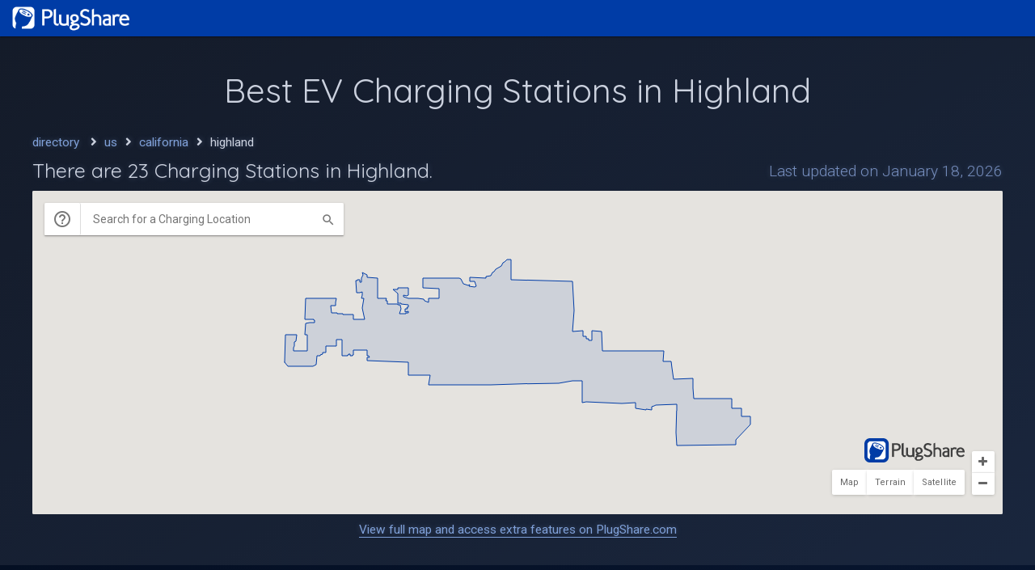

--- FILE ---
content_type: text/html; charset=utf-8
request_url: https://www.plugshare.com/directory/us/california/highland
body_size: 6207
content:
<!doctype html>
<html lang="en">
  <head>
    <meta http-equiv="Content-Type" content="text/html;" charset="utf-8">
    <!-- <meta http-equiv="X-UA-Compatible" content="IE=9"/> -->
    <title>Highland, California EV Charging Stations | PlugShare</title>
    <meta name="viewport" content="width=device-width, height=device-height, initial-scale=1.0, user-scalable=no, maximum-scale=1.0">
    
    
      
    
    
    
    <meta name="description" content="Looking for EV Charging Stations in Highland? PlugShare&#39;s map has 2 Free EV Charging Stations, with 23 total EV Charging Stations in Highland, California." />
    <meta name="theme-color" content="#003ca6">
    <link rel="canonical" href="https://www.plugshare.com/directory/us/california/highland" />

    <!-- No Cache -->
    <meta name="robots" content="noarchive">
    <meta http-equiv="Cache-Control" content="no-cache">
    <meta http-equiv="Pragma" content="no-cache">
    <meta http-equiv="Expires" content="-1">

    <!-- Open Graph -->
    <meta property="og:title" content="Highland, California EV Charging Stations | PlugShare" />
    <meta property="og:type" content="website" />
    <meta property="og:url" content="https://www.plugshare.com/directory/us/california/highland" />
    <meta property="og:image" content="https://assets.plugshare.com/assets/plugshare-og.png" />
    <meta property="og:description" content="Looking for EV Charging Stations in Highland? PlugShare&#39;s map has 2 Free EV Charging Stations, with 23 total EV Charging Stations in Highland, California." />
    
    <script src="https://code.jquery.com/jquery-3.2.1.min.js"></script>
    <script src="https://kit.fontawesome.com/06e5d74e00.js" crossorigin="anonymous"></script>

    <style>
      @import url(https://fonts.googleapis.com/css?family=Roboto:100,300,400,700);
      @import url(https://fonts.googleapis.com/css?family=Quicksand:400);

      .roboto {
        font-family: 'Roboto', sans-serif;
      }

      .quicksand {
        font-family: 'Quicksand', sans-serif;
      }

      body {
        font-family: 'Roboto', sans-serif;
        margin: 0;
      }
      /*body::-webkit-scrollbar-track {
        -webkit-box-shadow: inset 0 0 6px rgba(0,0,0,0.3);
        background-color: #fff;
      }
      body::-webkit-scrollbar {
        width: 5px;
        background-color: #F5F5F5;
      }
      body::-webkit-scrollbar-thumb {
        background-color: #aaa;
      }*/

      img {
        vertical-align: top;
        max-width: 100%;
      }

      .left {
        float: left;
      }
      .right {
        float: right;
      }

      .clearfix:after {
        content:" ";
        display:table;
        clear:both;
      }

      .image {
        max-height: 250px;
        max-width: 100%;
      }

      .unlink {
        text-decoration: none;
        color: inherit;
      }
      a.link {
        color: #7fa0d8;
        text-decoration: none;
        border-bottom: 1px solid;
      }
      a.link:hover {
        opacity: 0.8;
      }

      .parent-link {
        border-bottom: 1px dotted;
      }
      .parent-link:hover {
        opacity: 0.8;
      }

      #nav {
        color: #fff;
        background-color: #003ca6;
        z-index: 70;
        width: 100%;
        min-height: auto;
        height: 45px;
        position: relative;
        box-sizing: border-box;
        box-shadow: 0px 1px 3px 0px rgba(0, 0, 0, 0.2), 0px 1px 1px 0px rgba(0, 0, 0, 0.14), 0px 2px 1px -1px rgba(0, 0, 0, 0.12);
      }

      #nav .logo {
        float: left;
        height: 40px;
        display: block;
        padding: 2px 11px;
        margin: 2px 0 3px 0;
        cursor: pointer;
        box-sizing: border-box;
      }

      #body {
        min-height: calc(100vh - 70px);
        background: rgb(2,10,25);
        background: linear-gradient(148deg, rgba(2,10,25,1) 0%, rgba(10,26,56,1) 75%, rgb(7, 30, 47) 100%);
        overflow: hidden;
        color: #cbd1de;
      }
      @media only screen and (max-width: 600px) {
        #body {
          background: linear-gradient(148deg, rgba(2,10,25,1) 0%, rgba(10,26,56,1) 100%);
        }
      }

      header {
        text-align: center;
        font-size: 1.3em;
        padding-top: 30px;
        background-color: rgba(255, 255, 255, 0.07);
      }
      @media only screen and (max-width: 600px) {
        header {
          font-size: 1em;
          padding-top: 10px;
        }
      }
      header img.image {
        max-height: 50px;
        padding: 0 20px;
        box-sizing: border-box;
      }

      h1, h2, h3 {
        font-weight: inherit;
        margin: 0;
        font-family: 'Quicksand', serif;
      }
      header h1 {
        font-weight: 400;
        margin: 10px 20px 0 20px;
      }
      @media only screen and (max-width: 800px) {
        header h1 {
          font-size: 1.5em;
          font-weight: 300;
        }
      }

      #body > section .content {
        width: 1200px;
        margin: 0 auto;
        padding: 30px 0;
      }
      @media only screen and (max-width: 1400px) {
        #body > section .content {
          width: 100%;
          padding: 30px 40px;
          box-sizing: border-box;
        }
      }
      @media only screen and (max-width: 400px) {
        #body > section .content {
          padding: 30px 10px;
        }
      }

      section .content > * {
        box-sizing: border-box;
        /*padding-left: 40px;*/
        /*padding-right: 40px;*/
        text-shadow: 0px 0px 7px #9ab5e74f;
      }

      .section-title {
        font-size: 1.4em;
        margin-bottom: 10px;
        font-family: 'Quicksand', sans-serif;
      }

      section:nth-of-type(odd) {
        background-color: rgba(255, 255, 255, 0.07);
      }

      #section1 {
      }
      #section1 > div {
        font-size: 1.2em;
      }
      @media only screen and (max-width: 600px) {
        #body > #section1 .content {
          padding-top: 15px;
        }
      }
      #section1 .breadcrumbs {
        font-size: 0.8em;
        margin-bottom: 10px;
      }
      #section1 .crumb {
        color: #7fa0d8;
        text-decoration: none;
        margin-right: 5px;
      }
      #section1 .crumb:hover {
        opacity: 0.8;
        border-bottom: 1px solid;
      }
      #section1 .separator {
        margin: 0 5px;
      }
      #section1 .count {
        font-size: 1.3em;
        margin-bottom: 10px;
        font-weight: 100;
      }
      #section1 .count .station-count {
        font-weight: 400;
      }
      #section1 .updated {
        color: #768ebe;
        font-size: 1em;
        font-weight: 300;
        position: relative;
        top: 5px;
      }
      @media only screen and (max-width: 1000px) {
        #section1 .count {
          float: none;
          margin-bottom: 0;
        }
        #section1 .updated {
          float: none;
          top: 0;
          margin-bottom: 10px;
        }
      }
      @media only screen and (max-width: 600px) {
        #section1 .count {
          font-size: 1em;
        }
        #section1 .updated {
          font-size: 0.8em;
        }
      }
      #section1 iframe {
        background-color: rgba(221, 221, 221, 0.15);
        width: 100%;
        height: 400px;
        padding: 0;
        border: none;
        border-radius: 2px;
        overflow: hidden;
      }
      #section1 .caption {
        text-align: center;
        font-size: 0.8em;
        margin: 5px 15px;
      }

      #section2 .locations {
        margin: 0 -10px;
      }
      #section2 .location {
        position: relative;
        display: inline-block;
        width: calc(50% - 6px);
        box-sizing: border-box;
        margin: 2px;
      }
      @media only screen and (max-width: 800px) {
        #section2 .location {
          width: 100%;
          margin: 2px 0;
        }
      }
      @media only screen and (max-width: 400px) {
        #section2 .location {
          border-top: 1px solid #1f62da;
          margin: 0;
        }
      }
      #section2 .location .selector {
        padding: 10px;
        border-radius: 3px;
        background-color: rgba(255, 255, 255, 0.05);
        transition: all cubic-bezier(0.250, 0.460, 0.450, 0.940) 0.2s;
      }
      #section2 .location .selector:hover {
        cursor: pointer;
        background-color: rgba(4, 72, 191, 0.5);
      }
      #section2 .location:nth-of-type(odd) {
      }
      #section2 .location:nth-of-type(even) {
      }
      #section2 .location:nth-of-type(even) .plugscore {
      }
      #section2 .photo {
        display: inline-block;
        border: 1px solid #4160a1;
        border-radius: 2px;
        height: 100px;
        width: 100px;
        background-color: #3a3f4a;
      }
      #section2 .info {
        display: inline-block;
        margin-left: 10px;
        max-width: calc(100% - 120px);
        vertical-align: top;
      }
      #section2 .info .name {
        font-weight: bold;
        font-size: 1.2em;
        text-shadow: none;
      }
      #section2 .info .name .checkins {
        font-weight: 400;
        font-size: 0.8em;
        position: relative;
        bottom: 1px;
      }
      #section2 .info .address {
        font-size: 0.9em;
        color: #aaa;
        margin-top: 3px;
      }
      #section2 a {
        text-decoration: none;
      }
      @media only screen and (max-width: 600px) {
        #section2 .details {
          display: none;
        }
      }
      #section2 button {
        background-color: #003ca6;
        border: 1px solid #1f63da;
        color: #fff;
        padding: 7px 10px;
        border-radius: 3px;
        font-size: 0.9em;
        margin-top: 10px;
        cursor: pointer;
      }
      #section2 button:hover {
        background-color: #1b5ed4;
      }
      #section2 button i {
        margin-left: 3px;
        font-size: 0.9em;
      }
      #section2 .outlets {
        display: none;
        /*display: inline-block;*/
        margin-left: 5px;
      }
      #section2 .outlet {
        color: #767f90;
        font-size: 0.8em;
        font-weight: bold;
      }
      #section2 .plugscore {
        position: absolute;
        top: 0;
        right: 0;
        margin: 20px;
        color: #fff;
        font-size: 1.4em;
        text-align: center;
        padding: 4px 7px;
        width: 45px;
        box-sizing: border-box;
        border-radius: 5px;
        background-color: #3ac13d;
        pointer-events: none;
        display: none;
      }
      #section2 .no-locations {
        font-size: 1.1em;
        font-weight: 300;
      }
      #section2 .no-locations .recommend {
        font-weight: 400;
      }

      #section3 {
      }
      #section3 .blurb {
        font-size: 1.1em;
        font-weight: 300;
        margin-bottom: 15px;
      }
      @media only screen and (max-width: 600px) {
        #section3 .blurb {
          font-size: 0.9em;
        }
      }
      #section3 .hero {
        border-radius: 2px;
        overflow: hidden;
      }

      #section4 {
      }
      #section4 #stats {
      }
      #section4 .stat {
        float: left;
        width: calc(100%/4);
        padding-right: 10px;
        margin-bottom: 5px;
        box-sizing: border-box;
        font-weight: 300;
        font-size: 1.1em;
      }
      @media only screen and (max-width: 800px) {
        #section4 .stat {
          width: calc(100%/2);
        }
      }
      @media only screen and (max-width: 600px) {
        #section4 .stat {
          width: 100%;
        }
      }
      #section4 .stat .value {
        font-weight: 400;
        margin: 0 3px;
      }
      #section4 .subtitle {
        font-family: 'Quicksand', sans-serif;
        font-size: 1.2em;
        margin-top: 15px;
        margin-bottom: 10px;
      }

      #section5 {
      }
      #section5 #areas {
        margin-top: 10px;
        margin-right: -10px;
      }
      #section5 .area {
        float: left;
        width: calc(100%/4);
        padding-right: 10px;
        margin-bottom: 5px;
        box-sizing: border-box;
        font-weight: 300;
        font-size: 1.1em;
        cursor: pointer;
      }
      @media only screen and (max-width: 800px) {
        #section5 .area {
          width: calc(100%/2);
          margin-top: 10px;
        }
      }
      @media only screen and (max-width: 600px) {
        #section5 .area {
          width: 100%;
          margin-top: 20px;
        }
      }
      #section5 .area:hover {
        opacity: 0.8;
      }
      #section5 .thumb {
        height: 180px;
        border-radius: 2px;
        overflow: hidden;
      }
      #section5 .name {
        margin-top: 5px;
        margin-right: 10px;
        font-size: 1.2em;
        font-weight: 400;
        border-top: 3px solid rgba(203, 209, 221, 0.75);
        padding-top: 5px;
      }
      #section5 .stations {
        font-size: 0.7em;
        position: relative;
        bottom: 2px;
        margin-left: 2px;
        white-space: nowrap;
      }

      #section6 .locations {
        margin: 0 -10px;
      }
      #section6 a {
        position: relative;
        display: inline-block;
        width: calc(25% - 7px);
        box-sizing: border-box;
        margin: 2px;
      }
      @media only screen and (max-width: 800px) {
        #section6 a {
          width: calc(50% - 6px);
        }
      }
      @media only screen and (max-width: 600px) {
        #section6 a {
          width: calc(100% - 4px);
        }
      }
      #section6 .location {
        color: #cbd1de;
        margin: 5px;
        padding: 10px 5px;
        border-radius: 3px;
        border: 1px solid #7474f8;
        background-color: rgba(255, 255, 255, 0.05);
        transition: all cubic-bezier(0.250, 0.460, 0.450, 0.940) 0.2s;
      }
      @media only screen and (max-width: 400px) {
        #section6 .location {
          margin: 5px 10px;
        }
      }
      #section6 .location:hover {
        cursor: pointer;
        background-color: rgba(4, 72, 191, 0.5);
      }
      #section6 .icon {
        display: inline-block;
        margin: 10px;
        font-size: 2em;
        color: #7474f8;
      }
      #section6 .info {
        display: inline-block;
        vertical-align: top;
        width: calc(100% - 50px);
      }
      #section6 .info .name {
        font-weight: bold;
        font-size: 1.2em;
        text-shadow: none;
      }
      #section6 .info .address {
        font-size: 0.9em;
        color: #aaa;
        margin-top: 3px;
      }

      #sectionCTA .button {
        margin-top: 15px;
        display: inline-block;
      }
      #sectionCTA .left {
        width: 40%;
        text-align: center;
      }
      #sectionCTA .left .image {
        border-radius: 3px;
        overflow: hidden;
        box-shadow: 0px 1px 3px 0px rgba(0, 0, 0, 0.2), 0px 1px 1px 0px rgba(0, 0, 0, 0.14), 0px 2px 1px -1px rgba(0, 0, 0, 0.12);
      }
      #sectionCTA .right {
        width: 60%;
        padding-left: 20px;
      }
      @media only screen and (max-width: 600px) {
        #sectionCTA .left {
          float: none;
          width: 100%;
        }
        #sectionCTA .right {
          float: none;
          width: 100%;
          padding-left: 0;
          padding-top: 20px;
        }
      }
      #sectionCTA .description {
        font-weight: 300;
      }
      #sectionCTA .cta {
        font-weight: 300;
        margin-top: 10px;
      }


      #sectionX .blurb {
        font-size: 1.1em;
        font-weight: 300;
        margin-bottom: 15px;
      }
      #sectionX .locations {
        margin: 0 -10px 20px;
      }
      #sectionX .locations a {
        position: relative;
        display: inline-block;
        width: calc(25% - 4px);
        box-sizing: border-box;
        margin: 0 2px;
      }
      @media only screen and (max-width: 1000px) {
        #sectionX .locations a {
          width: calc(100%/3 - 4px);
        }
      }
      @media only screen and (max-width: 800px) {
        #sectionX .locations a {
          width: calc(100%/2 - 4px);
        }
      }
      @media only screen and (max-width: 600px) {
        #sectionX .locations a {
          width: calc(100% - 4px);
        }
      }
      #sectionX .location {
        color: #cbd1de;
        margin: 5px;
        padding: 10px 5px;
        border-radius: 3px;
        border: 1px solid #7474f8;
        background-color: rgba(255, 255, 255, 0.05);
        transition: all cubic-bezier(0.250, 0.460, 0.450, 0.940) 0.2s;
        display: table;
        width: calc(100% - 7px);
        min-height: 50px;
        box-sizing: border-box;
      }
      @media only screen and (max-width: 400px) {
        #sectionX .location {
          margin: 5px 10px;
          width: calc(100% - 20px);
        }
      }
      #sectionX .location:hover {
        cursor: pointer;
        background-color: rgba(4, 72, 191, 0.5);
      }
      #sectionX .icon {
        display: table-cell;
        font-size: 2em;
        color: #7474f8;
        vertical-align: middle;
        text-align: center;
        padding: 0 10px;
        width: 46px;
        box-sizing: border-box;
      }
      #sectionX .info {
        display: table-cell;
        vertical-align: middle;
      }
      #sectionX .info .name {
        font-size: 0.9em;
        text-shadow: none;
      }
      #sectionX .info .city {
        font-size: 0.9em;
        color: #aaa;
        margin-top: 3px;
      }

      #sectionX .stat {
        float: left;
        width: calc(100%/2);
        padding-right: 10px;
        margin-bottom: 5px;
        box-sizing: border-box;
        font-weight: 300;
        font-size: 1.1em;
      }
      @media only screen and (max-width: 800px) {
        #sectionX .stat {
          width: 100%;
        }
      }
      #sectionX .stat .value {
        font-weight: 400;
        margin: 0 3px;
      }


      .apps {
        margin-top: 20px;
      }
      .app {
        border-bottom: none;
        margin-right: 10px;
      }
      .app:hover {
        opacity: 0.7;
        cursor: pointer;
      }
      .app img {
        height: 40px;
      }

      footer {
        width: 100%;
        /*height: 25px;*/
        background-color: #3a3a3a;
        color: #b5b5b5;
        text-align: center;
        font-weight: 300;
        font-size: 12px;
        border-top: 1px solid #5f5f5f;
      }

      footer > * {
        display: inline-block;
        padding: 4px 10px;
      }

      footer .resource a {
        text-decoration: none;
        color: inherit;
      }

      footer .resource a:hover {
        opacity: 0.8;
        border-bottom: 1px solid #999;
      }

      @media only screen and (max-width: 420px) {
        footer .rights {
          display: none;
        }
      }

      @media only screen and (max-width: 520px) {
        footer .developer {
          display: none;
        }
      }
    </style>

    <script>
      (function(i,s,o,g,r,a,m){i['GoogleAnalyticsObject']=r;i[r]=i[r]||function(){
      (i[r].q=i[r].q||[]).push(arguments)},i[r].l=1*new Date();a=s.createElement(o),
      m=s.getElementsByTagName(o)[0];a.async=1;a.src=g;m.parentNode.insertBefore(a,m)
      })(window,document,'script','//www.google-analytics.com/analytics.js','ga');
      ga('create', 'UA-21850385-1', 'auto');
      ga('set', 'forceSSL', true);
      ga('set', 'anonymizeIp', true);
      ga('require', 'displayfeatures');
      if (window.parent.frames.length > 0) { //is embedded?
        ga('set', 'embedded', 'yes');
      }
      ga('send', 'pageview');
    </script>
  </head>
  <body>
    <div id="plugshare">
      <!--[if lt IE 10]>
        <p class="browser">You are using an <strong>outdated</strong> browser. Please <a href="https://browsehappy.com/">upgrade your browser</a> to improve your experience.</p>
      <![endif]-->
      <div id="nav">
        <div class="left">
          <a href="https://www.plugshare.com">
            <img src="https://assets.plugshare.com/assets/plugshare-web.png" class="logo" alt="PlugShare">
          </a>
        </div>
      </div>
      <div id="body">
        <header>
          <h1>Best EV Charging Stations in Highland</h1>
        </header>
        <section id="section1">
          <div class="content clearfix">
            <div class="clearfix">
              <div class="breadcrumbs">
                <a href="https://www.plugshare.com/directory" class="crumb">directory</a> <span class="separator"><i class="fas fa-angle-right"></i></span>
                
                  
                    <a href="https://www.plugshare.com/directory/us" class="crumb">us</a><span class="separator"><i class="fas fa-angle-right"></i></span>
                  
                
                  
                    <a href="https://www.plugshare.com/directory/us/california" class="crumb">california</a><span class="separator"><i class="fas fa-angle-right"></i></span>
                  
                
                  
                    <span>highland</span>
                  
                
              </div>
              <h3 class="count left">
                There are <span class="station-count">23</span> Charging Stations in Highland.
              </h3>
              <div class="updated right">
                Last updated on January 18, 2026
              </div>
            </div>
            <iframe id="embed" src="https://www.plugshare.com/embed?area=50595"></iframe>
            <div class="caption">
              <a href="https://www.plugshare.com?area=50595" class="link">View full map and access extra features on PlugShare.com</a>
            </div>
          </div>
        </section>
        <section id="section2">
          <div class="content clearfix">
            <h2 class="section-title">
              Top Rated Charging Locations in Highland
            </h2>
            
            <div class="locations">
              
              <div class="location">
                <div class="selector" onmouseenter="hoverOnLocation(222429)" onmouseleave="hoverOffLocation()" onclick="showLocation(222429)">
                  <div class="photo">
                    <img src="https://photos.plugshare.com/thumb/545425.png" class="image" title="Photo of Highland City Hall">
                  </div><div class="info">
                    <div class="name">
                      Highland City Hall <span class="checkins" title="checkins">(124 checkins)</span>
                    </div>
                    <div class="address">
                      27215 Base Line St, Highland, CA 92346, USA
                    </div>
                    <a href="https://www.plugshare.com/location/222429" target="_blank" class="details">
                      <button type="button">View Details <i class="fas fa-external-link-alt"></i></button>
                    </a>
                    <!-- <div class="outlets">
                      <div class="outlet">
                        Wall Outlet (US)
                      </div>
                    </div> -->
                  </div>
                </div>
                <!-- <div class="plugscore">
                  8.8
                </div> -->
              </div>
              
              <div class="location">
                <div class="selector" onmouseenter="hoverOnLocation(337303)" onmouseleave="hoverOffLocation()" onclick="showLocation(337303)">
                  <div class="photo">
                    <img src="https://photos.plugshare.com/thumb/791548.png" class="image" title="Photo of Mi Cocina Restaurant">
                  </div><div class="info">
                    <div class="name">
                      Mi Cocina Restaurant <span class="checkins" title="checkins">(52 checkins)</span>
                    </div>
                    <div class="address">
                      27961 Highland Ave, Highland, CA 92346, USA
                    </div>
                    <a href="https://www.plugshare.com/location/337303" target="_blank" class="details">
                      <button type="button">View Details <i class="fas fa-external-link-alt"></i></button>
                    </a>
                    <!-- <div class="outlets">
                      <div class="outlet">
                        Wall Outlet (US)
                      </div>
                    </div> -->
                  </div>
                </div>
                <!-- <div class="plugscore">
                  8.8
                </div> -->
              </div>
              
              <div class="location">
                <div class="selector" onmouseenter="hoverOnLocation(739716)" onmouseleave="hoverOffLocation()" onclick="showLocation(739716)">
                  <div class="photo">
                    <img src="https://photos.plugshare.com/thumb/1779220.png" class="image" title="Photo of Costco Highland (1)">
                  </div><div class="info">
                    <div class="name">
                      Costco Highland (1) <span class="checkins" title="checkins">(18 checkins)</span>
                    </div>
                    <div class="address">
                      28000 Greenspot Rd, Highland, CA 92346, USA
                    </div>
                    <a href="https://www.plugshare.com/location/739716" target="_blank" class="details">
                      <button type="button">View Details <i class="fas fa-external-link-alt"></i></button>
                    </a>
                    <!-- <div class="outlets">
                      <div class="outlet">
                        Wall Outlet (US)
                      </div>
                    </div> -->
                  </div>
                </div>
                <!-- <div class="plugscore">
                  8.8
                </div> -->
              </div>
              
              <div class="location">
                <div class="selector" onmouseenter="hoverOnLocation(1020251)" onmouseleave="hoverOffLocation()" onclick="showLocation(1020251)">
                  <div class="photo">
                    <img src="https://photos.plugshare.com/thumb/2134827.png" class="image" title="Photo of Costco Highland (2)">
                  </div><div class="info">
                    <div class="name">
                      Costco Highland (2) <span class="checkins" title="checkins">(3 checkins)</span>
                    </div>
                    <div class="address">
                      27960 Greenspot Rd, Highland, CA 92346, USA
                    </div>
                    <a href="https://www.plugshare.com/location/1020251" target="_blank" class="details">
                      <button type="button">View Details <i class="fas fa-external-link-alt"></i></button>
                    </a>
                    <!-- <div class="outlets">
                      <div class="outlet">
                        Wall Outlet (US)
                      </div>
                    </div> -->
                  </div>
                </div>
                <!-- <div class="plugscore">
                  8.8
                </div> -->
              </div>
              
            </div>
            
          </div>
        </section>

        
        
        <section id="section3">
          <div class="content clearfix">
            <h2 class="section-title">
              EV Charging in Highland, <a href="https://www.plugshare.com/directory/us/california" class="parent-link unlink">California</a>
            </h2>
            <div class="blurb">
              
              
              
              
              
                
                
              The city of Highland in California has 23 public charging stations, 2 of which are free EV charging stations. Highland has a total of 13 DC Fast Chargers.
            </div>
            
          </div>
        </section>
        

        <section id="section4">
          <div class="content clearfix">
            <h2 class="section-title">
              Highland Charging Stats
            </h2>
            <div id="stats">
              <div class="clearfix">
                <!-- <div class="stat">
                  <i class="fas fa-caret-right"></i> <span class="value">4</span> Public Locations
                </div> -->
                <div class="stat">
                  <i class="fas fa-caret-right"></i> <span class="value">23</span> Total Stations
                </div>
                <div class="stat">
                  <i class="fas fa-caret-right"></i> <span class="value">2</span> Free Stations
                </div>
                <div class="stat">
                  <i class="fas fa-caret-right"></i> <span class="value">2</span> New Stations (90 days)
                </div>
                <div class="stat">
                  <i class="fas fa-caret-right"></i> <span class="value">13</span> Fast Chargers
                </div>
                <div class="stat">
                  <i class="fas fa-caret-right"></i> <span class="value">3</span> CHAdeMO Plugs
                </div>
                <div class="stat">
                  <i class="fas fa-caret-right"></i> <span class="value">13</span> CCS Plugs
                </div>
                <div class="stat">
                  <i class="fas fa-caret-right"></i> <span class="value">0</span> Superchargers
                </div>
                <div class="stat">
                  <i class="fas fa-caret-right"></i> <span class="value">2</span> J-1772 Plugs
                </div>
              </div>
              
              <h2 class="subtitle">
                Top Charging Networks in Highland
              </h2>
              <div class="clearfix">
                
                <div class="stat">
                  <i class="fas fa-caret-right"></i> <span class="value">Electrify America</span> 10 stations
                </div>
                
                <div class="stat">
                  <i class="fas fa-caret-right"></i> <span class="value">Supercharger</span> 8 stations
                </div>
                
                <div class="stat">
                  <i class="fas fa-caret-right"></i> <span class="value">ChargePoint</span> 3 stations
                </div>
                
                <div class="stat">
                  <i class="fas fa-caret-right"></i> <span class="value">Epic Charging</span> 2 stations
                </div>
                
              </div>
              
            </div>
          </div>
        </section>
        
        
        
          <!-- default content -->
        

        
        <section id="section5">
          <div class="content clearfix">
            <h2 class="section-title">
              Top EV-Friendly Cities in <a href="https://www.plugshare.com/directory/us/california" class="parent-link unlink">California</a>
            </h2>
            <div id="cities">
              <div class="clearfix">
                
                <a href="https://www.plugshare.com/directory/us/california/los-angeles" class="unlink">
                  <div class="area">
                    <div class="thumb">
                      <img src="https://assets.plugshare.com/directory/us/california/los-angeles/thumb.jpg" onerror="this.src='https://assets.plugshare.com/directory/thumb-placeholder.jpg'">
                    </div>
                    <div class="name">
                      Los Angeles <span class="stations" title="stations">(9,067 <i class="fas fa-charging-station"></i>)</span>
                    </div>
                  </div>
                </a>
                
                <a href="https://www.plugshare.com/directory/us/california/san-diego" class="unlink">
                  <div class="area">
                    <div class="thumb">
                      <img src="https://assets.plugshare.com/directory/us/california/san-diego/thumb.jpg" onerror="this.src='https://assets.plugshare.com/directory/thumb-placeholder.jpg'">
                    </div>
                    <div class="name">
                      San Diego <span class="stations" title="stations">(2,761 <i class="fas fa-charging-station"></i>)</span>
                    </div>
                  </div>
                </a>
                
                <a href="https://www.plugshare.com/directory/us/california/san-jose" class="unlink">
                  <div class="area">
                    <div class="thumb">
                      <img src="https://assets.plugshare.com/directory/us/california/san-jose/thumb.jpg" onerror="this.src='https://assets.plugshare.com/directory/thumb-placeholder.jpg'">
                    </div>
                    <div class="name">
                      San Jose <span class="stations" title="stations">(1,706 <i class="fas fa-charging-station"></i>)</span>
                    </div>
                  </div>
                </a>
                
                <a href="https://www.plugshare.com/directory/us/california/san-francisco" class="unlink">
                  <div class="area">
                    <div class="thumb">
                      <img src="https://assets.plugshare.com/directory/us/california/san-francisco/thumb.jpg" onerror="this.src='https://assets.plugshare.com/directory/thumb-placeholder.jpg'">
                    </div>
                    <div class="name">
                      San Francisco <span class="stations" title="stations">(1,147 <i class="fas fa-charging-station"></i>)</span>
                    </div>
                  </div>
                </a>
                
              </div>
            </div>
          </div>
        </section>
        <section id="sectionCTA">
          <div class="content clearfix">
            <div class="left">
              <a href="https://www.plugshare.com" class="link"><img src="https://www.plugshare.com/images/map.png" alt="PlugShare App Map" class="plugshare-map image"></a>
            </div>
            <div class="content-box right">
              <div class="section-title">
                Customize PlugShare for Your Vehicle
              </div>
              <div class="description">
                Register for PlugShare and personalize the charging map with your preferences. Filter by plug, power level, charging network, amenities, and more!
              </div>
              <div class="cta">
                Visit <a href="https://www.plugshare.com" class="link">PlugShare.com</a>
              </div>
              <div class="apps">
                <a href="https://apps.apple.com/app/apple-store/id421788217?pt=420148&ct=CityPage&mt=8" target="_blank" class="app"><img src="https://company.plugshare.com/images/app-store.png"></a>
                <a href="https://play.google.com/store/apps/details?id=com.xatori.Plugshare&referrer=utm_source%3DCityPage" target="_blank" class="app"><img src="https://company.plugshare.com/images/google-play.png"></a>
              </div>
            </div>
          </div>
        </section>
      </div>
    </div>
    <footer>
      <div class="copy">
        &copy; <span id="copyright-year">2021</span> Recargo, Inc. <span class="rights">All rights reserved.</span>
      </div>
      <div class="resource">
        <a href="https://company.plugshare.com/privacy.html" target="_blank">Privacy</a>
      </div>
      <div class="resource">
        <a href="https://company.plugshare.com/terms.html" target="_blank">Terms of Use</a>
      </div>
      <div class="resource developer">
        <a href="https://developer.plugshare.com/" target="_blank">Developers</a>
      </div>
      <div class="resource">
        <a href="https://help.plugshare.com/hc/en-us/sections/4418958208147-PlugShare-Web-FAQ target="_blank">FAQ</a>
      </div>
    </footer>
    <script type="text/javaScript">
      (function(i){if((d=new Date().getFullYear())>parseInt((t=document.getElementById(i)).innerHTML))t.innerHTML=d;})("copyright-year");
    </script>

    <script>
      $(document).ready(function() {
        var receiver = document.getElementById('embed').contentWindow;
        hoverOnLocation = function(id) {
          receiver.postMessage('{"action": "hoverOnLocation", "locationId": ' + id + '}', 'https://www.plugshare.com');
        }
        hoverOffLocation = function() {
          receiver.postMessage('{"action": "hoverOffLocation"}', 'https://www.plugshare.com');
        }
        showLocation = function(id) {
          receiver.postMessage('{"action": "showLocation", "locationId": ' + id + '}', 'https://www.plugshare.com');
        }
      });
    </script>

  <script defer src="https://static.cloudflareinsights.com/beacon.min.js/vcd15cbe7772f49c399c6a5babf22c1241717689176015" integrity="sha512-ZpsOmlRQV6y907TI0dKBHq9Md29nnaEIPlkf84rnaERnq6zvWvPUqr2ft8M1aS28oN72PdrCzSjY4U6VaAw1EQ==" data-cf-beacon='{"version":"2024.11.0","token":"656a90bcacb041ebbf8763c62d2a62ea","server_timing":{"name":{"cfCacheStatus":true,"cfEdge":true,"cfExtPri":true,"cfL4":true,"cfOrigin":true,"cfSpeedBrain":true},"location_startswith":null}}' crossorigin="anonymous"></script>
</body>
</html>

--- FILE ---
content_type: image/svg+xml
request_url: https://assets.plugshare.com/outlets/images/commando.svg
body_size: -132
content:
<svg width="36" height="36" viewBox="0 0 36 36" fill="none" xmlns="http://www.w3.org/2000/svg">
<path d="M15 15C15 16.1046 14.1046 17 13 17C11.8954 17 11 16.1046 11 15C11 13.8954 11.8954 13 13 13C14.1046 13 15 13.8954 15 15Z" fill="#757575"/>
<path d="M18 26C19.6569 26 21 24.6569 21 23C21 21.3431 19.6569 20 18 20C16.3431 20 15 21.3431 15 23C15 24.6569 16.3431 26 18 26Z" fill="#757575"/>
<path d="M25 15C25 16.1046 24.1046 17 23 17C21.8954 17 21 16.1046 21 15C21 13.8954 21.8954 13 23 13C24.1046 13 25 13.8954 25 15Z" fill="#757575"/>
<path fill-rule="evenodd" clip-rule="evenodd" d="M34 18C34 26.8366 26.8366 34 18 34C9.16344 34 2 26.8366 2 18C2 9.16344 9.16344 2 18 2C26.8366 2 34 9.16344 34 18ZM32 18C32 25.732 25.732 32 18 32C10.268 32 4 25.732 4 18C4 10.268 10.268 4 18 4C25.732 4 32 10.268 32 18Z" fill="#757575"/>
</svg>
